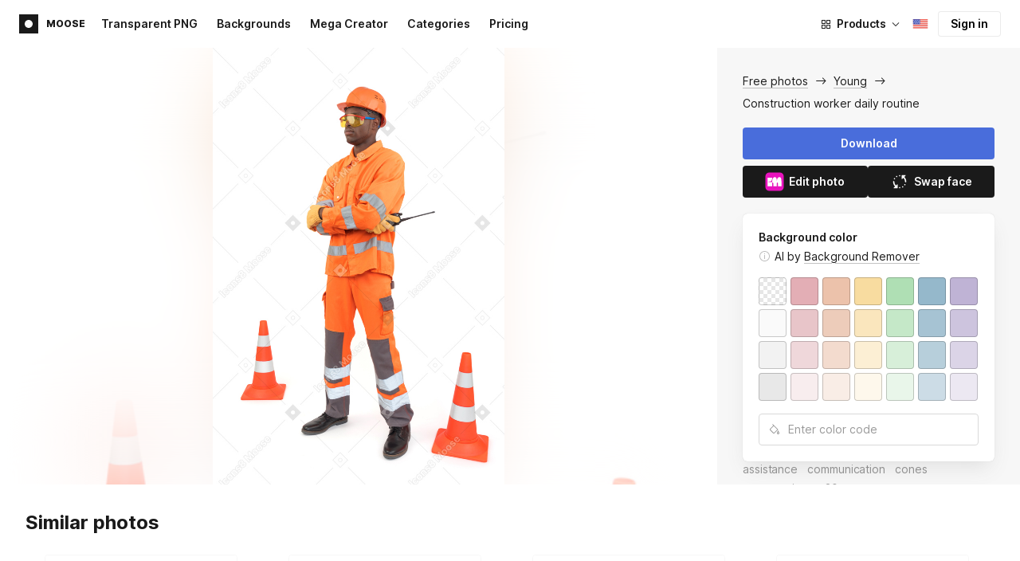

--- FILE ---
content_type: image/svg+xml
request_url: https://goodies.icons8.com/web/common/social/productHunt.svg
body_size: 114
content:
<svg width="40" height="40" viewBox="0 0 40 40" fill="none" xmlns="http://www.w3.org/2000/svg">
<path d="M20 10C14.4775 10 10 14.4775 10 20C10 25.5225 14.4775 30 20 30C25.5225 30 30 25.5225 30 20C30 14.4775 25.5225 10 20 10ZM16.6667 14.9935H21.25C23.3208 14.9935 25 16.6727 25 18.7435C25 20.8143 23.3208 22.4935 21.25 22.4935H18.75V25H16.6667V15V14.9935ZM18.75 17.0768V20.4102H21.25C22.1692 20.4102 22.9167 19.6627 22.9167 18.7435C22.9167 17.8243 22.1692 17.0768 21.25 17.0768H18.75Z" fill="#DA552F"/>
</svg>
